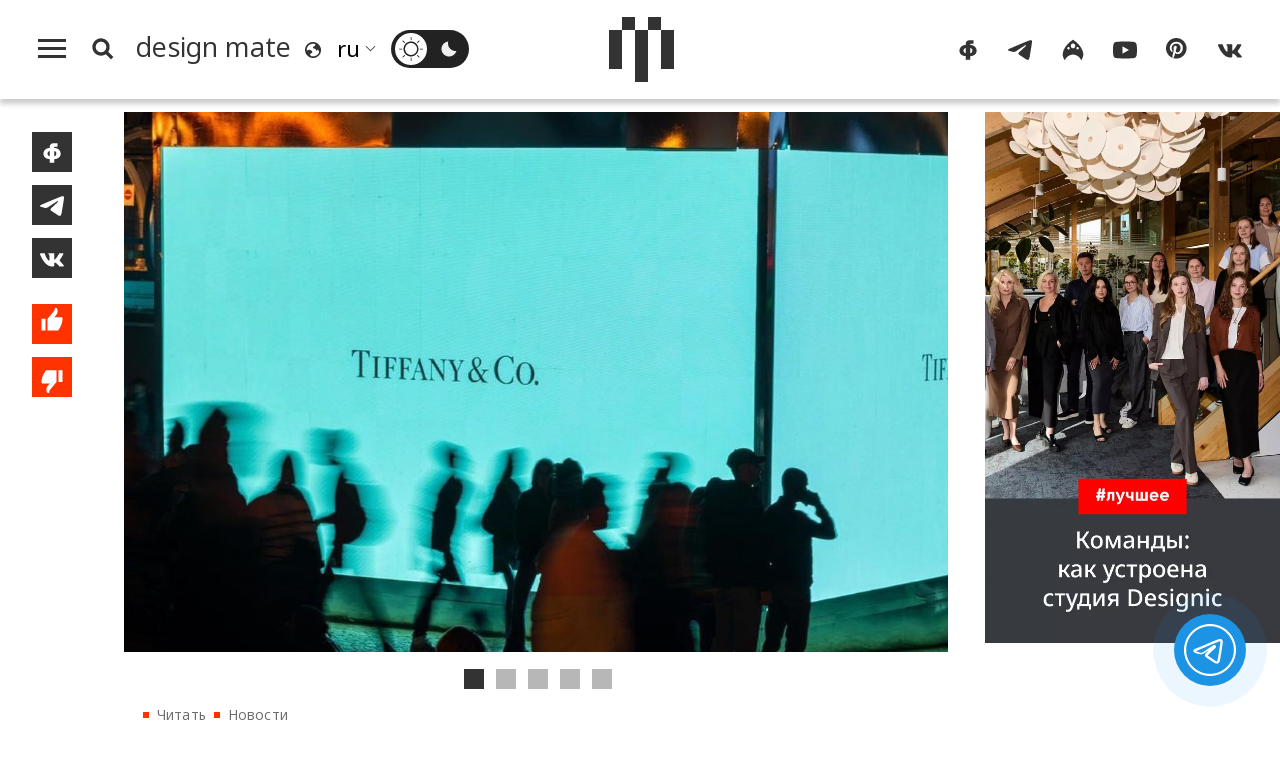

--- FILE ---
content_type: text/html; charset=UTF-8
request_url: https://design-mate.ru/read/news/u-centra-pompidu-otkrylas-svetovaya-installyaciya-tiffany-co
body_size: 11887
content:
<!doctype html><html class="no-js" lang="ru"><head id="https://design-mate.ru"><meta charset="utf-8"><meta http-equiv="X-UA-Compatible" content="IE=edge"><meta name="viewport" content="width=device-width, initial-scale=1.0"><meta name='yandex-verification' content='682f6d841cd78022' /> <meta name="google-site-verification" content="m63B5OW0I-bj6ZEzR0piBU6JBFAs_q7OlBopMYUr85U" /><meta name="facebook-domain-verification" content="f5ilemir3sbk87twswr0usxakh5mbz" /><meta name='wmail-verification' content='6ff8fe46812af29270d2bcbcb58fd014' /><meta name="msvalidate.01" content="47603863EAEA6FAE3D9D0E17BBC89520" /><meta name="pmail-verification" content="de61e40ddb407a2e3f67976cc7820c29"><meta name="p:domain_verify" content="a35342ab3da0a73802d4a995d56889b5"/><meta name="wot-verification" content="43521516a5add2fdb966"/><title>У Центра Помпиду открылась световая инсталляция Tiffany&Co. | Читать design mate</title><meta name="title" content="У Центра Помпиду открылась световая инсталляция Tiffany&Co. | Читать design mate"/><meta name="description" content="Нью-йоркский ювелирный бренд Tiffany&Co. представил новую иммерсивную инсталляцию, которая разместилась перед Центром Жоржа Помпиду в Париже. Проект приурочен к ежегодному фестивалю искусств Nuit Blanche, отмечающему в этом году 20-летний юбилей. Кубическая форма инсталляции отсылает к силуэту Blue Box &mdash; культового футляра бренда в фирменном голубом оттенке. Кроме того, с помощью проекта марка знакомит зрителей со своей новой рекламной кампанией Lose Yourself in Love с участием Бейонсе. Несмотря на ночное время проведения фестиваля, для снижения энергопотребления световой куб Tiffany&Co. прекращает работу ежедневно в десять часов вечера. Жители и гости французской столицы смогут увидеть инсталляцию до 20 октября. Фото: Tiffany&Co."/><meta name="keywords" content="{page_metakeyws}"/><meta name="author" content=""/><meta name="Copyright" content="Copyright 2016-2025 Design Mate. Все права защищены."><meta name="referrer" content="origin"><meta property="fb:app_id" content="1076579572413199"/><meta property="og:title" content="У Центра Помпиду открылась световая инсталляция Tiffany&Co. | Читать design mate"/><meta property="og:description" content="Нью-йоркский ювелирный бренд Tiffany&Co. представил новую иммерсивную инсталляцию, которая разместилась перед Центром Жоржа Помпиду в Париже. Проект приурочен к ежегодному фестивалю искусств Nuit Blanche, отмечающему в этом году 20-летний юбилей. Кубическая форма инсталляции отсылает к силуэту Blue Box &mdash; культового футляра бренда в фирменном голубом оттенке. Кроме того, с помощью проекта марка знакомит зрителей со своей новой рекламной кампанией Lose Yourself in Love с участием Бейонсе. Несмотря на ночное время проведения фестиваля, для снижения энергопотребления световой куб Tiffany&Co. прекращает работу ежедневно в десять часов вечера. Жители и гости французской столицы смогут увидеть инсталляцию до 20 октября. Фото: Tiffany&Co."/><meta property="og:image" content="https://design-mate.ru/upload/images/post/post_8624.jpg?1664864586"><meta property="og:image:width" content="1078"><meta property="og:image:height" content="706"><meta property="og:type" content="website"/><meta property="og:url" content= "https://design-mate.ru/read/news/u-centra-pompidu-otkrylas-svetovaya-installyaciya-tiffany-co" /><link rel="alternate" href="https://design-mate.ru" hreflang="ru"/><link rel="icon" type="image/png" href="/favicon-96x96.png" sizes="96x96" /><link rel="icon" type="image/svg+xml" href="/favicon.svg" /><link rel="shortcut icon" href="/favicon.ico" /><link rel="apple-touch-icon" sizes="180x180" href="/apple-touch-icon.png" /><link rel="manifest" href="/site.webmanifest" /><link href="/zen" rel="alternate" type="application/rss+xml" title="RSS 2.0" /><link rel="preconnect" href="https://fonts.googleapis.com"><link rel="preconnect" href="https://fonts.gstatic.com" crossorigin><link href="https://fonts.googleapis.com/css2?family=Noto+Sans:ital,wght@0,100..900;1,100..900&display=swap" rel="stylesheet"><link rel="preload" href="/design/css/dm.css?1767992958" as="style" /><link rel="stylesheet" href="/design/css/dm.css?1767992958"></head><body class="load read cat1"><svg id="icon-set" class="hidden"><symbol id="icon-search" viewBox="0 0 24 24"><title>search</title><path d="M-1-1h24v24H-1z" fill="none"/><path d="M10.5 14.5a4 4 0 1 0 0-8 4 4 0 0 0 0 8zm5.395-.373L19.768 18 18 19.768l-3.873-3.873a6.5 6.5 0 1 1 1.768-1.768z"/></symbol><symbol id="i_bqt" viewbox="0 0 40 24"><path d="M8,24v-8H0V8h8V0h8v8H8v8h8v8H8L8,24z M24,24v-8h8V8h-8V0h8v8h8v8h-8v8H24L24,24z"/></symbol><symbol id="icon-lang" viewBox="0 0 20 20"><path d="M4,17.9c-1.7-1.3-3-3.2-3.6-5.4C-1.1,7.2,2.1,1.8,7.4,0.3c4-1.1,8.1,0.5,10.5,3.6c0.8,1.1,1.4,2.3,1.8,3.6c1.4,5.3-1.8,10.8-7.1,12.2C9.4,20.5,6.3,19.7,4,17.9L4,17.9z M10.9,17.9C11,17.9,11.1,17.9,10.9,17.9c0.4,0,0.8-0.1,1.1-0.2c0.3-0.1,0.6-0.2,0.8-0.3c0.2-0.1,0.4-0.1,0.5-0.2c0.1,0,0.2-0.1,0.3-0.1c0.2-0.1,0.4-0.2,0.5-0.3c0.1,0,0.2-0.1,0.2-0.1c0.2-0.1,0.4-0.3,0.6-0.4c0.1,0,0.1-0.1,0.1,0c0.8-0.6,1.4-1.3,1.9-2.2c0.1-0.1,0.1-0.2,0.1-0.1c0.1-0.2,0.2-0.3,0.3-0.5c0.1-0.1,0.1-0.3,0.1-0.3c0-0.1,0.1-0.2,0.1-0.3c0.1-1.2-0.2-2.3-1.7-3.3c-1,1.7-1.9,1.8-2.7-1c-3.4-0.5-3.9-1.6-2.3-3c1.6-0.1,2.1-1.3,1.9-3.1C11.2,2.1,9.6,2,8,2.4c-3.8,1-6.2,4.6-5.9,8.4C4,9.7,6.2,9.1,7.7,10.7c0.8,0.1,1.6,1.2,1.3,2.5c-0.3,0.5-0.6,1-1.6,1c-2,1.3-1.2,2.3,0.5,3.5C8.9,17.9,9.9,18,10.9,17.9L10.9,17.9z"/></symbol><symbol id="sun" viewBox="0 0 32 32"><path d="M15.5,31.5v-3.4c0-0.3,0.2-0.5,0.5-0.5c0.3,0,0.5,0.2,0.5,0.5v3.4c0,0.3-0.2,0.5-0.5,0.5C15.7,32,15.5,31.8,15.5,31.5L15.5,31.5z M4.7,27.3c-0.2-0.2-0.2-0.5,0-0.7l2.4-2.4c0.2-0.2,0.5-0.2,0.7,0c0.2,0.2,0.2,0.5,0,0.7l-2.4,2.4C5.2,27.5,4.9,27.5,4.7,27.3L4.7,27.3z M26.6,27.3l-2.4-2.4c-0.2-0.2-0.2-0.5,0-0.7c0.2-0.2,0.5-0.2,0.7,0l2.4,2.4c0.2,0.2,0.2,0.5,0,0.7C27.1,27.5,26.8,27.5,26.6,27.3L26.6,27.3z M6.3,18.6C4.9,13.3,8.1,7.8,13.4,6.3c5.3-1.4,10.8,1.7,12.2,7.1c1.4,5.3-1.7,10.8-7.1,12.2C13.3,27.1,7.8,23.9,6.3,18.6L6.3,18.6z M18.1,23.7c4.3-1.1,6.8-5.5,5.7-9.8c-1.1-4.3-5.5-6.8-9.8-5.7c-4.3,1.1-6.8,5.5-5.7,9.8C9.4,22.3,13.8,24.9,18.1,23.7L18.1,23.7z M0,16c0-0.3,0.2-0.5,0.5-0.5h3.4c0.3,0,0.5,0.2,0.5,0.5c0,0.3-0.2,0.5-0.5,0.5H0.5C0.2,16.5,0,16.3,0,16L0,16z M27.6,16c0-0.3,0.2-0.5,0.5-0.5h3.4c0.3,0,0.5,0.2,0.5,0.5c0,0.3-0.2,0.5-0.5,0.5h-3.4C27.8,16.5,27.6,16.3,27.6,16L27.6,16z M7.1,7.8L4.7,5.4c-0.2-0.2-0.2-0.5,0-0.7c0.2-0.2,0.5-0.2,0.7,0l2.4,2.4C8,7.3,8,7.6,7.8,7.8C7.6,8,7.3,8,7.1,7.8L7.1,7.8z M24.2,7.8c-0.2-0.2-0.2-0.5,0-0.7l2.4-2.4c0.2-0.2,0.5-0.2,0.7,0c0.2,0.2,0.2,0.5,0,0.7l-2.4,2.4C24.7,8,24.4,8,24.2,7.8L24.2,7.8z M15.5,3.9V0.5C15.5,0.2,15.7,0,16,0c0.3,0,0.5,0.2,0.5,0.5v3.4c0,0.3-0.2,0.5-0.5,0.5C15.7,4.4,15.5,4.2,15.5,3.9L15.5,3.9z"/></symbol><symbol id="moon" viewBox="0 0 32 32"><path d="M6.3,18.6C4.9,13.2,8.1,7.7,13.5,6.3c0.5-0.1,1-0.2,1.5-0.3c-0.5,1.7-0.5,3.5,0,5.2c1.3,4.8,6,7.9,10.9,7.4c-0.9,3.3-3.6,6.1-7.2,7C13.4,27.1,7.8,23.9,6.3,18.6L6.3,18.6z"/></symbol><symbol id="icon-yt" viewBox="0 0 28 28"><path d="M3,23.3c-1.2-0.3-2.1-1.3-2.5-2.5C0,18.6,0,14,0,14s0-4.6,0.6-6.8C0.9,6.1,1.8,5.1,3,4.7c2.2-0.6,11-0.6,11-0.6s8.7,0,10.9,0.6c1.2,0.3,2.1,1.3,2.5,2.5C28,9.4,28,14,28,14s0,4.6-0.6,6.8c-0.3,1.1-1.2,2.1-2.5,2.5c-2.2,0.6-10.9,0.6-10.9,0.6S5.2,23.8,3,23.3L3,23.3z M11.2,18.2l7.4-4.2l-7.4-4.2V18.2L11.2,18.2z"/></symbol><symbol id="icon-tg" viewBox="0 0 28 28"><path d="M1.9,12.4C9.4,9.2,14.5,7,17,6c7.2-3,8.6-3.5,9.6-3.5c0.2,0,0.7,0,1,0.3c0.3,0.2,0.3,0.5,0.4,0.7 c0,0.2,0.1,0.7,0,1c-0.4,4-2.1,13.8-2.9,18.4c-0.4,1.9-1.1,2.6-1.8,2.6c-1.5,0.1-2.6-1-4.1-1.9c-2.3-1.5-3.6-2.4-5.8-3.8 c-2.5-1.7-0.9-2.6,0.6-4.1c0.4-0.4,7-6.3,7.1-6.9c0-0.1,0-0.3-0.1-0.5c-0.2-0.1-0.4-0.1-0.5-0.1c-0.2,0.1-3.9,2.4-10.9,7.1 c-1,0.7-2,1-2.8,1c-0.9,0-2.7-0.5-4-0.9C1.2,15-0.1,14.7,0,13.8C0.1,13.4,0.7,12.9,1.9,12.4L1.9,12.4z"/></symbol><symbol id="icon-ig" viewBox="0 0 28 28"><path d="M14,2c10.8,7.1,15.2,17.5,9.4,24c-1.2-3.7-4.9-6.4-9.4-6.7c-4.5,0.3-8.2,3.1-9.4,6.7C-1.2,19.5,3.2,9.1,14,2L14,2z M9.1,13.4c0.8-0.2,1.3-1,1.1-1.8c-0.2-0.8-1-1.3-1.8-1.1c-0.8,0.2-1.3,1-1.1,1.8C7.5,13.1,8.3,13.6,9.1,13.4L9.1,13.4zM19.7,13.4c0.8-0.2,1.3-1,1.1-1.8c-0.2-0.8-1-1.3-1.8-1.1c-0.8,0.2-1.3,1-1.1,1.8C18.1,13.1,18.9,13.6,19.7,13.4L19.7,13.4zM14.7,11.9c1.4-0.4,2.2-1.9,1.9-3.4c-0.4-1.5-1.8-2.4-3.2-2c-1.4,0.4-2.2,1.9-1.9,3.4C11.8,11.4,13.3,12.3,14.7,11.9L14.7,11.9z"/></symbol><symbol id="icon-fb" viewBox="0 0 28 28"><path d="M11.4,25.2c0-0.9,0-2.3,0-4c-1.2-0.1-2.3-0.3-3.2-0.6c-1-0.4-1.8-0.9-2.4-1.5c-0.6-0.6-1.1-1.3-1.4-2.1C4.1,16.2,4,15.4,4,14.6c0-0.8,0.2-1.6,0.6-2.4c0.3-0.8,0.9-1.5,1.5-2.1C6.7,9.5,7.5,9,8.5,8.6c0.8-0.3,1.8-0.5,2.9-0.6c0-0.6,0-1,0-1.1c0-0.7,0.1-1.4,0.4-2.1C12.3,3.9,13,3.3,14,2.9c0.7-0.3,1.5-0.4,2.4-0.4h3.9c0.1,0,0.2,0,0.2,0.2c0,1.3,0,2.5,0,3.8v0.1h-2.7c-0.5,0-0.8,0.2-1.1,0.6c-0.1,0.1-0.1,0.3-0.1,0.4c0,0.1,0,0.2,0,0.4c1.1,0.1,2.1,0.3,3,0.6c1,0.4,1.8,0.9,2.4,1.5c0.7,0.6,1.2,1.3,1.5,2.1c0.3,0.8,0.5,1.6,0.6,2.4c0,0.8-0.1,1.6-0.4,2.4c-0.3,0.8-0.8,1.5-1.4,2.1c-0.6,0.6-1.4,1.1-2.4,1.5c-0.9,0.4-2,0.6-3.3,0.6c0,1.8,0,3.3,0,4.3h-4.8C11.5,25.5,11.4,25.4,11.4,25.2L11.4,25.2z M17.8,17.3c0.4-0.3,0.8-0.7,1-1.1c0.2-0.5,0.3-1,0.3-1.5c0-0.5-0.1-1-0.3-1.5s-0.6-0.8-1-1.1c-0.4-0.2-0.8-0.4-1.3-0.5c0,1.8,0,4,0,6.2C17,17.7,17.5,17.6,17.8,17.3L17.8,17.3z M11.4,11.6c-0.5,0.1-0.9,0.2-1.2,0.5c-0.4,0.3-0.8,0.7-1,1.1c-0.2,0.5-0.4,0.9-0.4,1.4c0,0.5,0.1,1,0.3,1.5c0.2,0.5,0.5,0.8,1,1.2c0.4,0.2,0.8,0.4,1.3,0.5C11.4,15.7,11.4,13.5,11.4,11.6L11.4,11.6z"/></symbol><symbol id="icon-vk" viewBox="0 0 28 28"><path d="M0.4,9.5c0.3,0.8,0.7,1.6,1.1,2.4c1,1.9,1.9,3.7,3.3,5.3c1.3,1.7,2.9,3.3,4.7,4.3c0.5,0.3,1.1,0.6,1.6,0.7c2.2,0.7,4.6,0.7,5.3,0.2c0.7-0.5-0.1-3.7,0.5-4.1c0.7-0.4,1.9,0.4,2.7,1.2c0.9,0.8,1.5,1.4,2,2c0.3,0.3,0.5,0.7,0.9,1c0.7,0.4,1.5,0.3,2.3,0.3c0.4,0,0.8,0,1.2,0c0.3,0,0.6,0,0.8,0c0.4,0,1.1-0.2,1-0.8c0-0.1,0-0.3-0.1-0.4c-0.1-0.3-0.3-0.6-0.5-0.8c-0.9-1.2-1.5-1.8-2-2.3C25,18,23.1,16.3,23,15.9c-0.1-0.3-0.2-0.5,0.2-1c0.3-0.5,1.1-1.7,1.7-2.5c0.4-0.5,0.7-1.1,1-1.7c0.4-0.7,0.8-1.4,1.1-2c0.1-0.3,0.3-0.6,0.2-1c-0.1-0.2-0.2-0.4-0.4-0.5c-0.1,0-0.3,0-0.4,0c-0.5,0-1.9,0-1.9,0c-0.2,0-0.5,0-0.7,0c-0.2,0-0.5,0-0.7,0c-0.4,0-0.6,0.3-0.8,0.6c-0.2,0.3-0.4,0.7-0.6,1c-0.1,0.2-0.3,0.5-0.4,0.7c-0.2,0.4-0.4,0.7-0.7,1.1c-0.1,0.2-0.2,0.3-0.3,0.5c-0.3,0.4-2.5,3.4-3,3.6c-0.5,0.1-0.6,0.1-0.6-0.8c0-0.9,0-6.2,0-6.2s0-0.4-0.4-0.4c-0.4,0-2.2,0-2.2,0c-3.7,0-3.7,0-3.7,0S9.5,7.2,9.8,8c0.3,0.8,1.2,1,1.2,2.3c0,1.3,0,5.1,0,5.1s-0.2,1.1-1.1,0.2c-0.8-0.7-1.4-1.6-2-2.5c-0.6-1-1.1-1.9-1.5-3C6.3,9.8,6.2,9.5,6.1,9.2C5.9,8.9,5.8,8.6,5.7,8.3C5.5,7.9,5.4,7.4,5,7.3C4.8,7.2,4.6,7.2,4.4,7.2c-0.8,0-1.5,0-2.3,0c-0.2,0-0.5,0-0.7,0c-0.5,0-1.2,0-1.3,0.7C-0.1,8.2,0.1,8.6,0.2,9C0.3,9.2,0.3,9.3,0.4,9.5L0.4,9.5z"/></symbol><symbol id="icon-pt" viewBox="0 0 28 28"><path d="M0 12c0 5.123 3.211 9.497 7.73 11.218-.11-.937-.227-2.482.025-3.566.217-.932 1.401-5.938 1.401-5.938s-.357-.715-.357-1.774c0-1.66.962-2.9 2.161-2.9 1.02 0 1.512.765 1.512 1.682 0 1.025-.653 2.557-.99 3.978-.281 1.189.597 2.159 1.769 2.159 2.123 0 3.756-2.239 3.756-5.471 0-2.861-2.056-4.86-4.991-4.86-3.398 0-5.393 2.549-5.393 5.184 0 1.027.395 2.127.889 2.726a.36.36 0 0 1 .083.343c-.091.378-.293 1.189-.332 1.355-.053.218-.173.265-.4.159-1.492-.694-2.424-2.875-2.424-4.627 0-3.769 2.737-7.229 7.892-7.229 4.144 0 7.365 2.953 7.365 6.899 0 4.117-2.595 7.431-6.199 7.431-1.211 0-2.348-.63-2.738-1.373 0 0-.599 2.282-.744 2.84-.282 1.084-1.064 2.456-1.549 3.235C9.584 23.815 10.77 24 12 24c6.627 0 12-5.373 12-12S18.627 0 12 0 0 5.373 0 12"></path></symbol><symbol id="icon-like" viewBox="0 0 23 32"><path d="M18.895 10.605c.609 0 1.102.496 1.102 1.108v.043a16.864 16.864 0 0 1-.819 4.253l-.003.01a16.834 16.834 0 0 1-2.716 5.075l-.002.003-.159.19H7.923v-9.43L12.78 6.05l.003-.004a4.77 4.77 0 0 0 .774-1.447l.003-.007a4.84 4.84 0 0 0 .234-1.22c.2-.2.475-.323.779-.323.568 0 .956.379 1.187 1.024.276.77.252 1.643.252 1.643a4.828 4.828 0 0 1-1.042 3l.002.002-1.6 1.888H18.894zM3.015 21.287v-9.43h3.272v9.43H3.014z"/></symbol><symbol id="icon-dislike" viewBox="0 0 23 32"><path d="M4.109 21.288a1.105 1.105 0 0 1-1.103-1.107v-.044c.095-1.478.37-2.903.82-4.253l.002-.009A16.833 16.833 0 0 1 6.544 10.8l.002-.002.16-.19h8.375v9.43l-4.859 5.808-.003.004a4.77 4.77 0 0 0-.774 1.447l-.002.007a4.84 4.84 0 0 0-.235 1.22c-.2.2-.474.323-.778.323-.569 0-.956-.38-1.188-1.025-.276-.77-.251-1.642-.251-1.642 0-1.134.391-2.175 1.042-3l-.002-.002 1.6-1.889H4.11zm12.608-1.252v-9.43h3.272v9.43h-3.272z"/></symbol><symbol id="icon-small-x" viewBox="0 0 24 24"><polygon points="1.4,24 0,22.6 10.6,12 0,1.4 1.4,0 12,10.6 22.6,0 24,1.4 13.4,12 24,22.6 22.6,24 12,13.4 1.4,24"/></symbol><symbol id="back-arrow" viewBox="0 0 36 32"><polygon points="19.8,32 17.7,30 30.5,17.4 30.5,17.4 0,17.4 0,14.6 30.5,14.6 30.5,14.6 17.7,2 19.8,0 36,16 19.8,32"/></symbol><symbol id="filters" viewbox="0 0 24 24"><path d="M3 17v2h6v-2H3zM3 5v2h10V5H3zm10 16v-2h8v-2h-8v-2h-2v6h2zM7 9v2H3v2h4v2h2V9H7zm14 4v-2H11v2h10zm-6-4h2V7h4V5h-4V3h-2v6z"/></symbol><symbol id="link" viewBox="0 0 48 48"><path d="M10.07,28.66l0.33-0.33l2.89,2.89l-0.33,0.33c-2.77,2.77-2.77,7.26,0,10.03l0.26,0.26 c2.77,2.77,7.26,2.77,10.03,0l8.33-8.33c2.77-2.77,2.77-7.26,0-10.03l-0.26-0.26c-2.77-2.77-7.26-2.77-10.03,0l-0.33,0.33 l-2.89-2.89l0.33-0.33c4.36-4.36,11.44-4.36,15.81,0l0.26,0.26c4.36,4.36,4.36,11.44,0,15.81l-8.33,8.33 c-4.36,4.37-11.44,4.37-15.81,0l-0.26-0.26C5.7,40.1,5.7,33.02,10.07,28.66L10.07,28.66z M13.54,11.6l8.33-8.33 c4.36-4.36,11.44-4.36,15.81,0l0.26,0.26c4.36,4.36,4.36,11.44,0,15.81l-0.33,0.33l-2.89-2.89l0.33-0.33 c2.77-2.77,2.77-7.26,0-10.03l-0.26-0.26c-2.77-2.77-7.26-2.77-10.03,0l-8.33,8.33c-2.77,2.77-2.77,7.26,0,10.03l0.26,0.26 c2.77,2.77,7.26,2.77,10.03,0l0.33-0.33l2.89,2.89l-0.33,0.33c-4.36,4.36-11.45,4.36-15.81,0l-0.26-0.26 C9.18,23.04,9.18,15.96,13.54,11.6L13.54,11.6z"/></symbol><symbol id="heart" viewbox="0 0 28 28"><path d="M14,25.77c-6.79-6.56-13-12.23-13-17C1,4.29,4.55,2.5,7.21,2.5c1.48,0,5.02,0.6,6.79,5.37c1.77-4.77,5.32-5.37,6.79-5.37C23.75,2.5,27,4.59,27,8.77C27,13.54,20.79,18.91,14,25.77"/></symbol></svg><div class="f_m_l_w"><div id="f_m_l"><div class="f_m_l_h m_v"><div id="dm_fm" class="dm_s"><a href="/"><canvas class="dm_s_p1"></canvas><canvas class="dm_s_p2"></canvas><canvas class="dm_s_p3"></canvas><canvas class="dm_s_p4"></canvas><canvas class="dm_s_p5"></canvas></canvas></a></div><a id="f_m_l_x" href="#" title="Свернуть"><svg><use xlink:href="#icon-small-x"></use></svg></div><nav id="a_l_m"><a id="read" href="/read"><span class="title">Читать</span></a><nav id="read_menu" class="f_m_c_m"><a id="news" href="/read/news" title="Новости"><span class="title">Новости</span></a><a id="megapolis" href="/read/megapolis" title="Город"><span class="title">Город</span></a><a id="objects" href="/read/objects" title="Объекты"><span class="title">Объекты</span></a><a id="an-experience" href="/read/an-experience" title="Опыт"><span class="title">Опыт</span></a><a id="people" href="/read/people" title="Люди"><span class="title">Люди</span></a><a id="special" href="/read/special" title="Спецпроекты"><span class="title">Спецпроекты</span></a></nav><a id="watch" href="/watch"><span class="title">Смотреть</span></a><nav id="watch_menu" class="f_m_c_m"><a id="v-reports" href="/watch/v-reports" title="Выставки"><span class="title">Выставки</span></a><a id="v-megapolis" href="/watch/v-megapolis" title="Город"><span class="title">Город</span></a><a id="v-an-experience" href="/watch/v-an-experience" title="Опыт"><span class="title">Опыт</span></a><a id="v-people" href="/watch/v-people" title="Люди"><span class="title">Люди</span></a><a id="v-special-projects" href="/watch/v-special-projects" title="Спецпроекты"><span class="title">Спецпроекты</span></a></nav><a id="go" class="act_go" href="/go"><span class="title">Пойти</span></a><a id="find" class="act_find" href="/find"><span class="title">Найти</span></a><a id="job" class="act_job" href="/job"><span class="title">Работать</span></a><a style="border-bottom:#e5e5e5 1px solid" id="buy" class="act_buy" href="/buy"><span class="title">Купить</span></a><a class="agp" style="margin-top:1.4em;border-top: none;" id="contest" href="/contest" title="Конкурсы"><span class="title">Конкурсы</span></a><a class="agp" id="podcast" href="/podcast" title="Подкасты"><span class="title">Подкасты</span></a><a class="agp" id="telegram" href="/telegram" title="Telegram-каналы"><span class="title">Telegram-каналы</span></a><a class="agp" id="interiors" href="/read/objects/interior" title="Интерьеры"><span class="title">Интерьеры</span></a><a class="agp" id="partys" href="/parties" title="Дизайн-гиды"><span class="title">Светская хроника</span></a><a style="margin-top:1.5em;border-top:none" id="about" href="/about"><span>О проекте</span></a><a style="border-top:none" id="lip" href="/legal-info"><span>Юридическая информация</span></a><span style="font-size:1.1em;line-height:100%;margin:0;padding:.7em 2em;vertical-align:middle;display:block;cursor:pointer" onclick="window.open('https://keepitcool.design-mate.ru', '_blank')"><span>Премия Keep It Cool</span></span></nav></div></div><div class="wrapper"><img src="//top-fwz1.mail.ru/counter?id=2812156" style="border:0;position:absolute;left:-9999px;" alt="" /><header id="m_h"><div id="search_box"><form id="s_f_m"><input name="q" type="text" value=""><a id="sqt" href="/search" class="button a_x">Поиск</a></form></div><div id="m_m"><div id="m_m_l"><a id="h_m" href="#f_m_l"><canvas id="c1"></canvas><canvas id="c2"></canvas><canvas id="c3"></canvas></a><a id="s_b" href="#s_p"><svg class="i_s"><use xlink:href="#icon-search"></use></svg></a><a id="m_p" class="a_x" href="/"><span class="title" translate="no">design mate</span></a><svg class="i_l"><use xlink:href="#icon-lang"></use></svg><div class="sln_w"><select name="lng" id="sln"><option selected value="ru" translate="no">ru</option><option value="en" translate="no">en</option><option value="fr" translate="no">fr</option><option value="it" translate="no">it</option><option value="de" translate="no">de</option><option value="es" translate="no">es</option><option value="pt" translate="no">pt</option><option value="zh-TW" translate="no">zh</option></select></div><span id="t__ck"><input type="checkbox" id="t_chk" name="t_chk"><label class="ios-checkbox" for="t_chk"><span id="l__m"><svg class="s_i t_i"><use xlink:href="#sun"></use></svg></span><span id="d__m"><svg class="s_i t_i"><use xlink:href="#moon"></use></svg></span></label></span></div><div class="dm_s_w"><a id="c_m_p" class="a_x" href=""><div id="dm_s" class="dm_s"><canvas class="dm_s_p1"></canvas><canvas class="dm_s_p2"></canvas><canvas class="dm_s_p3"></canvas><canvas class="dm_s_p4"></canvas><canvas class="dm_s_p5"></canvas></canvas></div></a></div><div id="m_m_r"><nav id="dm_s_l"><a href="https://www.facebook.com/designmateru" class="dm_sc" target="_blank"><svg class="s_i"><use xlink:href="#icon-fb"></use></svg></a><a href="https://t.me/designmate" class="dm_sc" target="_blank"><svg class="s_i"><use xlink:href="#icon-tg"></use></svg></a><a href="https://www.instagram.com/design_mate/" class="dm_sc" target="_blank"><svg class="s_i"><use xlink:href="#icon-ig"></use></svg></a><a href="https://www.youtube.com/channel/UCqqp3SO3dygtIE8jzlb3IzA" class="dm_sc" target="_blank"><svg class="s_i"><use xlink:href="#icon-yt"></use></svg></a><a href="https://www.pinterest.ru/design_mate" class="dm_sc" target="_blank"><svg class="s_i"><use xlink:href="#icon-pt"></use></svg></a><a href="https://vk.com/designmate" class="dm_sc" target="_blank"><svg class="s_i"><use xlink:href="#icon-vk"></use></svg></a></nav></div></div></header><div class="page_wrap post" id="post_8624"><div class="ib"><div class="content"><div class="post_wrap"><div class="share-buttons"><div id="s_b_set"><a class="share fb" title="Поделиться на Facebook" onClick="javascript:window.open('https://www.facebook.com/sharer.php?p[url]=https://design-mate.ru/read/news/u-centra-pompidu-otkrylas-svetovaya-installyaciya-tiffany-co', 'win', 'width=605, height=400, status=no, toolbar=no, menubar=no, fullscreen=yes, scrollbars=yes, resizable=yes');"><svg><use xlink:href="#icon-fb"></svg></a><a class="share tg" title="Поделиться в Телеграм" onClick="javascript:window.open('https://t.me/share?url=https://design-mate.ru/read/news/u-centra-pompidu-otkrylas-svetovaya-installyaciya-tiffany-co&text=%D0%A3+%D0%A6%D0%B5%D0%BD%D1%82%D1%80%D0%B0+%D0%9F%D0%BE%D0%BC%D0%BF%D0%B8%D0%B4%D1%83+%D0%BE%D1%82%D0%BA%D1%80%D1%8B%D0%BB%D0%B0%D1%81%D1%8C+%D1%81%D0%B2%D0%B5%D1%82%D0%BE%D0%B2%D0%B0%D1%8F+%D0%B8%D0%BD%D1%81%D1%82%D0%B0%D0%BB%D0%BB%D1%8F%D1%86%D0%B8%D1%8F+Tiffany%26Co.', 'win', 'width=605, height=400, status=no, toolbar=no, menubar=no, fullscreen=yes, scrollbars=yes, resizable=yes');"><svg><use xlink:href="#icon-tg"></svg></a><a class="share vk" title="Поделиться ВКонтакте" onClick="javascript:window.open('http://vk.com/share.php?url=https://design-mate.ru/read/news/u-centra-pompidu-otkrylas-svetovaya-installyaciya-tiffany-co&title=%D0%A3+%D0%A6%D0%B5%D0%BD%D1%82%D1%80%D0%B0+%D0%9F%D0%BE%D0%BC%D0%BF%D0%B8%D0%B4%D1%83+%D0%BE%D1%82%D0%BA%D1%80%D1%8B%D0%BB%D0%B0%D1%81%D1%8C+%D1%81%D0%B2%D0%B5%D1%82%D0%BE%D0%B2%D0%B0%D1%8F+%D0%B8%D0%BD%D1%81%D1%82%D0%B0%D0%BB%D0%BB%D1%8F%D1%86%D0%B8%D1%8F+Tiffany%26Co.&image=https://design-mate.ru/upload/images/post/post_8624.jpg&noparse=true', 'win', 'width=605, height=400, status=no, toolbar=no, menubar=no, fullscreen=yes, scrollbars=yes, resizable=yes');"><svg><use xlink:href="#icon-vk"></use></svg></a><button id="like" class="pb" title="Нравится"><svg><use xlink:href="#icon-like"></use></svg></button><button id="dislike" class="pb" title="Не нравится"><svg><use xlink:href="#icon-dislike"></use></svg></button></div></div><article id="post8624" class="post postcat1"><div class="post_info"><div class="post_main_img_wrap pit-"><div class="slider" style="margin:0"><div class="slides"><div class="overflow"><div class="inner"><div class="slide"><img class="sq m0" src="/upload/images/post/post_8624.jpg?1766256734" alt="У Центра Помпиду открылась световая инсталляция Tiffany&Co."></div><div class="slide"><img class="sq m0" src="/upload/images/post/post_8624_g1.jpg?1766256734" alt="У Центра Помпиду открылась световая инсталляция Tiffany&Co."></div><div class="slide"><img class="sq m0" src="/upload/images/post/post_8624_g2.jpg?1766256733" alt="У Центра Помпиду открылась световая инсталляция Tiffany&Co."></div><div class="slide"><img class="sq m0" src="/upload/images/post/post_8624_g3.jpg?1766256733" alt="У Центра Помпиду открылась световая инсталляция Tiffany&Co."></div><div class="slide"><img class="sq m0" src="/upload/images/post/post_8624_g4.jpg?1766256734" alt="У Центра Помпиду открылась световая инсталляция Tiffany&Co."></div></div></div></div></div></div><ul class="breadcrumb"><li><a class="a_x" href="/read">Читать</a></li><li><a class="a_x" href="/read/news">Новости</a></li><li><span>У Центра Помпиду открылась световая инсталляция Tiffany&Co.</span></li></ul><h1>У Центра Помпиду открылась световая инсталляция Tiffany&Co.</h1><div class="post_story"><p>Нью-йоркский ювелирный бренд Tiffany&Co. представил новую иммерсивную инсталляцию, которая разместилась перед Центром Жоржа Помпиду в Париже. Проект приурочен к ежегодному фестивалю искусств Nuit Blanche, отмечающему в этом году 20-летний юбилей. Кубическая форма инсталляции отсылает к силуэту Blue Box &mdash; культового футляра бренда в фирменном голубом оттенке. Кроме того, с помощью проекта марка знакомит зрителей со своей новой рекламной кампанией Lose Yourself in Love с участием Бейонсе. Несмотря на ночное время проведения фестиваля, для снижения энергопотребления световой куб Tiffany&Co. прекращает работу ежедневно в десять часов вечера. </p><p>Жители и гости французской столицы смогут увидеть инсталляцию <strong>до 20 октября. </strong></p><p><em>Фото: Tiffany&Co.</em></p><p><strong></strong></p></div></div><div class="post_footer"><div class="date-author"><span class="post_author"></span><span class="post_date">04 октября 2022 г.</span><div class="fb-like" data-href="https://design-mate.ru/read/news/u-centra-pompidu-otkrylas-svetovaya-installyaciya-tiffany-co" data-layout="button" data-action="like" data-size="large" data-show-faces="true" data-share="false"></div></div><div class="tags"><a class="tag a_x" href="/tags?t=Tiffany&Co.">Tiffany&Co.</a><a class="tag a_x" href="/tags?t=инсталляция">инсталляция</a><a class="tag a_x" href="/tags?t=искусство">искусство</a></div> </div><div class="prev_item" data-id="8624" data-uri="https://design-mate.ru/read/news/u-centra-pompidu-otkrylas-svetovaya-installyaciya-tiffany-co" data-title="У Центра Помпиду открылась световая инсталляция Tiffany&Co." data-banner='<div class="banner_wrap"><a id="post_14026" class="sec_navi" href="/read/how-designic-studio-is-organized?dmclick=14026"><img class="lazyload" data-src="/upload/images/banner/26011301.webp" alt=""></a><style>aside .banner_wrap{overflow:hidden}aside .banner_wrap a{display:block;position:relative;}aside .banner_wrap img{width:100%;position:relative;z-index:10;}aside .banner_wrap video{position:absolute;width:200%;top:0;left:-50%}</style></div><style>#gc__img {-webkit-animation: showSlowlyElement 700ms;animation: showSlowlyElement 700ms;}@-webkit-keyframes showSlowlyElement{100%{transform:scale(1);opacity:1;}0%{transform:scale(1.2);opacity:0;}}@keyframes showSlowlyElement{100%{transform:scale(1);opacity:1;}0%{transform:scale(1.2);opacity:0;}}</style>'></div><div class="next_item" data-id="" data-uri="/read/news/pier-kristian-broshe-rasskazhet-o-trendah-v-sovremennom-iskusstve" data-title="Пьер-Кристиан Броше расскажет о трендах в современном искусстве" data-banner='<div class="banner_wrap"><a id="post_14047" class="sec_navi" href="/read/6-moscow-galleries-with-spectacular-spaces?dmclick=14047"><img class="lazyload" data-src="/upload/images/banner/26011302.webp" alt=""></a><style>aside .banner_wrap{overflow:hidden}aside .banner_wrap a{display:block;position:relative;}aside .banner_wrap img{width:100%;position:relative;z-index:10;}aside .banner_wrap video{position:absolute;width:200%;top:0;left:-50%}</style></div>'></div></article><aside id="mvs"><div class="banner_wrap"><a id="post_14026" class="sec_navi" href="/read/how-designic-studio-is-organized?dmclick=14026"><img class="lazyload" data-src="/upload/images/banner/26011301.webp" alt=""></a><style>aside .banner_wrap{overflow:hidden}aside .banner_wrap a{display:block;position:relative;}aside .banner_wrap img{width:100%;position:relative;z-index:10;}aside .banner_wrap video{position:absolute;width:200%;top:0;left:-50%}</style></div><style>#gc__img {-webkit-animation: showSlowlyElement 700ms;animation: showSlowlyElement 700ms;}@-webkit-keyframes showSlowlyElement{100%{transform:scale(1);opacity:1;}0%{transform:scale(1.2);opacity:0;}}@keyframes showSlowlyElement{100%{transform:scale(1);opacity:1;}0%{transform:scale(1.2);opacity:0;}}</style></aside></div></div></div></div><footer><div class="f_w"><div class="copyright"><div id="dm_f_l"><div id="dm_fs" class="dm_s"><canvas class="dm_s_p1"></canvas><canvas class="dm_s_p2"></canvas><canvas class="dm_s_p3"></canvas><canvas class="dm_s_p4"></canvas><canvas class="dm_s_p5"></canvas></div><span class="dm_fl" translate="no">design mate</span></div> <span class="f_dsc">Design Mate - независимое интернет издание о дизайне во всех его проявлениях. Создаем авторский контент для дизайнеров, архитекторов и всех неравнодушных к красоте с 2016 года.</span><span class="c_r">© 2016-2026 Все права защищены</span></div><div class="f_n" role="navigation"><div class="f_n_b"><a href="/about/" class="a_x u_c">О проекте</a><a href="/about#team" class="a_x">Команда</a><a href="/about#adv" class="a_x">Реклама</a><a href="/upload/files/mediakit.pdf" target="_blank">Mediakit</a><a href="/about#contacts" class="a_x">Контакты</a><a href="/legal-info" class="a_x">Юридическая<br> информация</a></div><div id="f_n__s"><span class="u_c">Рубрики</span><a href="/read" class="a_x">Читать</a><a href="/watch" class="a_x">Смотреть</a><a href="/go" class="a_x">Пойти</a><a href="/find" class="a_x">Найти</a><a href="/job" class="a_x">Работать</a><a href="/buy" class="a_x">Купить</a></div><div class="f_d_m_s_l"><span class="u_c">Соцсети</span><a href="https://www.facebook.com/designmateru" class="dm_sc" target="_blank"><svg class="fs_i"><use xlink:href="#icon-fb"></use></svg> Facebook</a><a href="https://t.me/designmate" class="dm_sc" target="_blank"><svg class="fs_i"><use xlink:href="#icon-tg"></use></svg> Telegram</a><a href="https://www.instagram.com/design_mate/" class="dm_sc" target="_blank"><svg class="fs_i"><use xlink:href="#icon-ig"></use></svg> Instagram</a><a href="https://www.youtube.com/channel/UCqqp3SO3dygtIE8jzlb3IzA" class="dm_sc" target="_blank"><svg class="fs_i"><use xlink:href="#icon-yt"></use></svg> YouTube</a><a href="https://www.pinterest.ru/design_mate" class="dm_sc" target="_blank"><svg class="fs_i"><use xlink:href="#icon-pt"></use></svg> Pinterest</a><a href="https://vk.com/designmate" class="dm_sc" target="_blank"><svg class="fs_i"><use xlink:href="#icon-vk"></use></svg> ВКонтакте</a></div></div><div class="f_a_p">Использование материалов design-mate.ru разрешено только с письменного согласия редакции при наличии активной ссылки на источник.<br> Все права на тексты и изображения принадлежат их авторам</div><div class="f_a_p">На сайте design-mate.ru могут содержаться упоминания и ссылки на Facebook и Instagram — ресурсы, принадлежащие компании Meta, деятельность которой запрещена в РФ.<br> При этом вся информация и ссылки на Facebook и Instagram размещены до запрета деятельности Meta на территории России.</div></div></footer></div><style>.b_w_if{display:block;position:relative;}.b_w_if:after{content:'';position:absolute;top:0;left:0;width:100%;height:100%;display:block;}.b_w_if object{width:294px;height:594px;margin:2px;border:#111 1px solid}body{top:0 !important;position: static !important;}.skiptranslate {display: none !important;}body font{background:none !important;box-shadow:none !important}@media only screen and (max-width: 760px) and (orientation: portrait){#dm_s{transform: translateY(5px)}}</style><svg style="display:none"><symbol id="_dtg" viewBox="0 0 24 24"><path d="M0,12C0,5.4,5.4,0,12,0c6.6,0,12,5.4,12,12c0,6.6-5.4,12-12,12C5.4,24,0,18.6,0,12L0,12z M23,12c0-6.1-4.9-11-11-11C5.9,1,1,5.9,1,12c0,6.1,4.9,11,11,11C18.1,23,23,18.1,23,12L23,12z M13.5,17.6c-0.1-0.1-0.2-0.2-0.4-0.3c-0.5-0.3-0.9-0.6-1.4-0.9c-0.4-0.3-0.7-0.5-1.2-0.8c-0.4-0.2-0.7-0.5-0.8-0.9c-0.1-0.2-0.1-0.3,0-0.5c0.1-0.4,0.5-0.8,0.7-1c0.1-0.1,0.2-0.2,0.3-0.3c0.1-0.1,0.3-0.3,0.5-0.5l0.4-0.4l-0.3,0.2c-0.6,0.4-1.2,0.8-2,1.3c-0.5,0.3-1,0.6-1.5,0.5c-0.5,0-1.4-0.3-1.9-0.4c-0.1,0-0.2,0-0.2-0.1c-0.3-0.1-0.8-0.2-1.1-0.5c-0.2-0.2-0.3-0.4-0.3-0.7c0-0.2,0.1-0.3,0.2-0.4c0.2-0.3,0.6-0.5,1-0.6C8.9,10,11.1,9,12.2,8.5c3.1-1.3,3.9-1.6,4.5-1.6c0.1,0,0.4,0,0.7,0.2l0.1,0.1c0.1,0.1,0.2,0.3,0.3,0.4c0,0.1,0.1,0.2,0.1,0.2c0,0.1,0,0.4,0,0.6c-0.2,1.8-0.9,6.3-1.3,8.3c-0.2,0.9-0.6,1.5-1.2,1.6C14.5,18.3,14,17.9,13.5,17.6L13.5,17.6z M15.5,16.5c0.4-2,1.1-6.4,1.3-8.2c0-0.1,0-0.3,0-0.3l-0.1,0c-0.3,0-0.8,0.2-4.1,1.5c-1.1,0.5-3.3,1.4-6.7,2.9c-0.1,0-0.2,0.1-0.3,0.1l-0.1,0.1c0.1,0,0.3,0.1,0.5,0.2c0.1,0,0.2,0.1,0.3,0.1c0.6,0.2,1.3,0.4,1.6,0.4c0.2,0,0.5-0.1,1-0.4c3-2,4.6-3.1,4.9-3.2c0,0,0.1,0,0.1,0l0.1,0c0.1,0,0.4,0,0.6,0.2c0.3,0.3,0.2,0.6,0.2,0.7c0,0,0,0.1,0,0.1l0,0l0,0c-0.3,0.4-1.9,1.9-2.7,2.6c-0.3,0.3-0.5,0.4-0.5,0.5c-0.1,0.1-0.2,0.2-0.3,0.3c-0.2,0.2-0.3,0.3-0.3,0.3l-0.1,0.1l0.1,0.1c0.1,0.1,0.1,0.1,0.3,0.2c0.5,0.3,0.9,0.6,1.2,0.8c0.4,0.3,0.8,0.6,1.3,0.9c0.1,0.1,0.3,0.2,0.4,0.3c0.5,0.4,0.8,0.5,1.1,0.5C15.1,17.3,15.4,17.3,15.5,16.5L15.5,16.5z"></path></symbol></svg><div id="dvsh"><span class="dua"><span id="d_cs" tabindex="0" role="button" aria-pressed="false"></span></span><a href="https://t.me/designmate" target="_blank" rel="noopener"><span class="dbtt"><span class="dbtt_m">20 тысяч специалистов читают про дизайн и&nbsp;архитектуру в&nbsp;Telegram канале Design Mate</span></span><span class="dbtn"><svg><use xlink:href="#_dtg"></use></svg></span></a></div><style>#dvsh{display:block;position:fixed;bottom:2em;right:2em;min-width:72px;min-height:72px;z-index:100000;}.dua{display:flex;position:absolute;left:-208px;top:-208px;}#d_cs{display:block;width:36px;height:36px;position:relative;background:#111;border-radius:50%;padding:6px;transform:scale(0);animation: opn linear 15s infinite;animation-play-state: running;z-index:10;cursor:pointer;}#dvsh:hover #d_cs,#dvsh:hover .dbtt{animation-play-state: paused;transform:scale(1) !important;}#d_cs:before,#d_cs:after{content:'';display: block;width: 3px;height:24px;position: absolute;background: rgba(255, 255, 255, .8);top: 12px;left:22.5px;}#d_cs:before {transform: rotate(45deg);}#d_cs:after {transform: rotate(-45deg);}.dbtt {width:560px;height:560px;position:absolute;left:-244px;top:-244px;background:rgba(0,0,0,.85);border-radius:50%;transform:scale(0);animation: opn linear 15s infinite;}@keyframes opn {0%,60%{transform:scale(0)}65%,98%{transform:scale(1)}}.dbtt_m{display:block;position:absolute;width:200px;color:#fff;font-size:17px;font-weight:600;left:96px;bottom:300px;}.dbtn {width:72px;height:72px;position: relative;border-radius:50%;display:flex;align-items:center;justify-content:center;background-color:#1c93e3;background-image: linear-gradient(270deg, rgba(100, 181, 239, 0) 48.44%, #64b5ef 75.52%, rgba(100, 181, 239, 0) 100%);background-repeat: no-repeat;animation: bg-move linear 5s infinite;}@keyframes bg-move {0% { background-position: -144px 0; }100% { background-position: 288px 0; }}.dbtn span{display:block;}.dbtn svg{width:52px;height:52px;fill:#fff;}.dbtn:before,.dbtn:after {content:'';display:block;animation: gaf 2s infinite ease-out;background-color: dodgerblue;border-radius: 50%;opacity: 0;position: absolute;width: 100%;height:100%;top:0;left:0;z-index:-1;}.dbtn:before {animation-delay: 0s;}.dbtn:before {animation-delay: 1s;}@keyframes gaf {0% {opacity: 0.2;transform: scale(1);}100% {opacity: 0;transform: scale(2);}}@media only screen and (max-width: 760px) and (orientation: portrait) {#dvsh{right:.7em;bottom:.7em;}}</style><script>document.getElementById('d_cs').addEventListener("click", (e)=>{event.preventDefault();document.getElementById('dvsh').remove();})</script><script src="//api-maps.yandex.ru/2.1/?lang=ru_RU" type="text/javascript"></script><script charset="utf-8" type="text/javascript" src="https://static.yandex.net/yobject/v2/_/loader.js"></script></script><script async src="https://maps.googleapis.com/maps/api/js?key=AIzaSyAAQxFfFR13yRoojDfr-mHLWh8oqRUZ2OQ" async></script><script src="/inc/js/markerclusterer.min.js"></script><script src="https://ajax.googleapis.com/ajax/libs/jquery/3.4.1/jquery.min.js"></script><script src="/app/dmui.js?1755195863"></script><script src="/app/element.js?cb=TranslateInit"></script><script type="application/ld+json">{"@context":"http://schema.org","@type":"Organization","name":"Design Mate","url":"http://design-mate.ru", "sameAs" : ["https://vk.com/designmate","https://www.facebook.com/designmateru","https://twitter.com/designmateru","https://www.instagram.com/design_mate"]}</script><script type="text/javascript">var _tmr = window._tmr || (window._tmr = []);_tmr.push({id: "2812156", type: "pageView", start: (new Date()).getTime()});(function (d, w, id) { if (d.getElementById(id)) return; var ts = d.createElement("script"); ts.type = "text/javascript"; ts.async = true; ts.id = id;ts.src = "https://top-fwz1.mail.ru/js/code.js";var f = function () {var s = d.getElementsByTagName("script")[0]; s.parentNode.insertBefore(ts, s);};if (w.opera == "[object Opera]") { d.addEventListener("DOMContentLoaded", f, false); } else { f(); }})(document, window, "tmr-code");</script><script type="text/javascript"> (function (d, w, c) { (w[c] = w[c] || []).push(function() { try { w.yaCounter36620615 = new Ya.Metrika({ id:36620615, clickmap:true, trackLinks:true, accurateTrackBounce:true, webvisor:true }); } catch(e) { } }); var n = d.getElementsByTagName("script")[0], s = d.createElement("script"), f = function () { n.parentNode.insertBefore(s, n); }; s.type = "text/javascript"; s.async = true; s.src = "/inc/js/watch.js"; if (w.opera == "[object Opera]") { d.addEventListener("DOMContentLoaded", f, false); } else { f(); } })(document, window, "yandex_metrika_callbacks");var dcl=true</script></body></html><script type='text/javascript'>console.log('Страница сгенерирована за 0.1304 секунд.')</script>